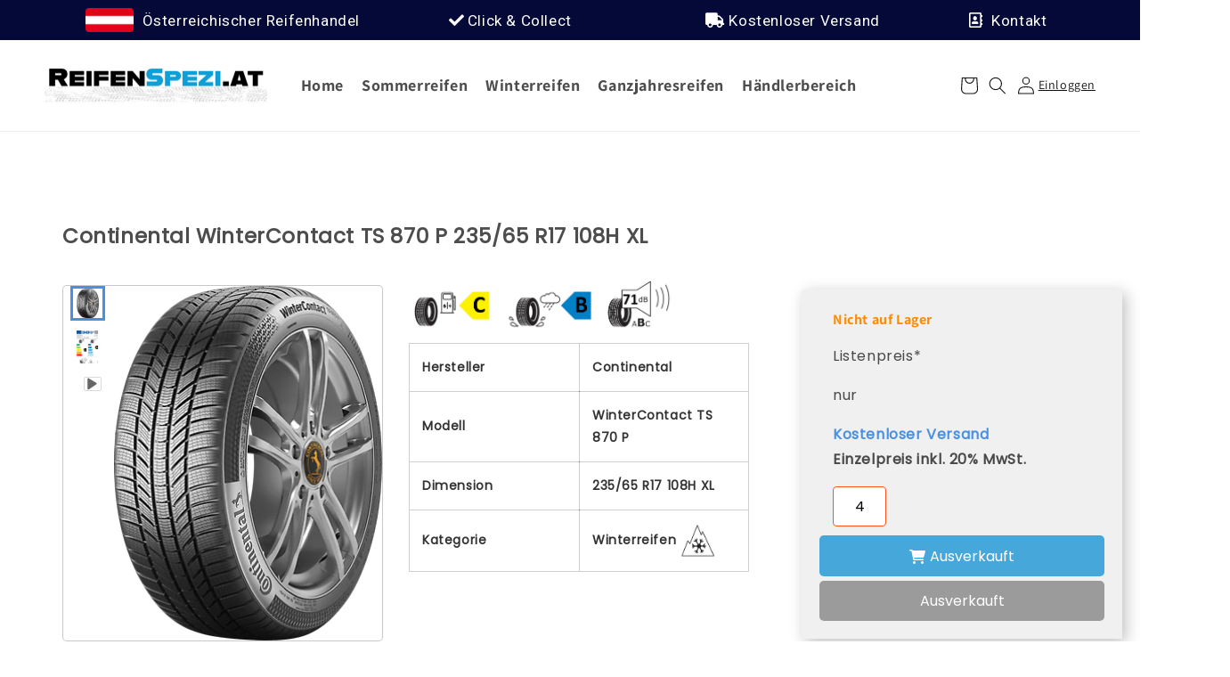

--- FILE ---
content_type: text/css
request_url: https://reifenspezi.at/cdn/shop/t/32/assets/base.css?v=70591003950710596811732266520
body_size: 9072
content:
/** Shopify CDN: Minification failed

Line 488:35 Unexpected ","
Line 2524:14 Expected ":"

**/
.color-background-1,
:root {
  --color-foreground: var(--color-base-text);
  --color-background: var(--color-base-background-1);
  --gradient-background: var(--gradient-base-background-1);
}
.color-background-2 {
  --color-foreground: var(--color-base-text);
  --color-background: var(--color-base-background-2);
  --gradient-background: var(--gradient-base-background-2);
}
.color-inverse {
  --color-foreground: var(--color-base-background-1);
  --color-background: var(--color-base-text);
  --gradient-background: rgb(var(--color-base-text));
}
.color-accent-1 {
  --color-foreground: var(--color-base-solid-button-labels);
  --color-background: var(--color-base-accent-1);
  --gradient-background: var(--gradient-base-accent-1);
}
.color-accent-2 {
  --color-foreground: var(--color-base-solid-button-labels);
  --color-background: var(--color-base-accent-2);
  --gradient-background: var(--gradient-base-accent-2);
}
.color-foreground-outline-button {
  --color-foreground: var(--color-base-outline-button-labels);
}
.color-foreground-accent-1 {
  --color-foreground: var(--color-base-accent-1);
}
.color-foreground-accent-2 {
  --color-foreground: var(--color-base-accent-2);
}
.color-background-1,
:root {
  --color-link: var(--color-base-outline-button-labels);
  --alpha-link: 0.85;
}
.color-accent-1,
.color-accent-2,
.color-background-2,
.color-inverse {
  --color-link: var(--color-foreground);
  --alpha-link: 0.7;
}
.color-background-1,
:root {
  --color-button: var(--color-base-accent-1);
  --color-button-text: var(--color-base-solid-button-labels);
  --alpha-button-background: 1;
  --alpha-button-border: 1;
}
.color-accent-1,
.color-accent-2,
.color-background-2,
.color-inverse {
  --color-button: var(--color-foreground);
  --color-button-text: var(--color-background);
}
.button--secondary {
  --color-button: var(--color-base-outline-button-labels);
  --color-button-text: var(--color-base-outline-button-labels);
  --color-button: var(--color-background);
  --alpha-button-background: 1;
}
.color-accent-1 .button--secondary,
.color-accent-2 .button--secondary,
.color-background-2 .button--secondary,
.color-inverse .button--secondary {
  --color-button: var(--color-background);
  --color-button-text: var(--color-foreground);
}
.button--tertiary {
  --color-button: var(--color-base-outline-button-labels);
  --color-button-text: var(--color-base-outline-button-labels);
  --alpha-button-background: 0;
  --alpha-button-border: 0.2;
}
.color-accent-1 .button--tertiary,
.color-accent-2 .button--tertiary,
.color-background-2 .button--tertiary,
.color-inverse .button--tertiary {
  --color-button: var(--color-foreground);
  --color-button-text: var(--color-foreground);
}
.color-background-1,
:root {
  --color-badge-background: var(--color-background);
  --color-badge-border: var(--color-foreground);
  --alpha-badge-border: 0.1;
}
.color-accent-1,
.color-accent-2,
.color-background-2,
.color-inverse {
  --color-badge-background: var(--color-background);
  --color-badge-border: var(--color-background);
  --alpha-badge-border: 1;
}
.color-background-1,
.color-background-2,
:root {
  --color-card-hover: var(--color-base-text);
}
.color-inverse {
  --color-card-hover: var(--color-base-background-1);
}
.color-accent-1,
.color-accent-2 {
  --color-card-hover: var(--color-base-solid-button-labels);
}
.color-icon-text,
:root {
  --color-icon: rgb(var(--color-base-text));
}
.color-icon-accent-1 {
  --color-icon: rgb(var(--color-base-accent-1));
}
.color-icon-accent-2 {
  --color-icon: rgb(var(--color-base-accent-2));
}
.color-icon-outline-button {
  --color-icon: rgb(var(--color-base-outline-button-labels));
}
.card,
.contains-card {
  --border-radius: var(--card-corner-radius);
  --border-width: var(--card-border-width);
  --border-opacity: var(--card-border-opacity);
  --shadow-horizontal-offset: var(--card-shadow-horizontal-offset);
  --shadow-vertical-offset: var(--card-shadow-vertical-offset);
  --shadow-blur-radius: var(--card-shadow-blur-radius);
  --shadow-opacity: var(--card-shadow-opacity);
  --shadow-visible: var(--card-shadow-visible);
}
.contains-content-container,
.content-container {
  --border-radius: var(--text-boxes-radius);
  --border-width: var(--text-boxes-border-width);
  --border-opacity: var(--text-boxes-border-opacity);
  --shadow-horizontal-offset: var(--text-boxes-shadow-horizontal-offset);
  --shadow-vertical-offset: var(--text-boxes-shadow-vertical-offset);
  --shadow-blur-radius: var(--text-boxes-shadow-blur-radius);
  --shadow-opacity: var(--text-boxes-shadow-opacity);
  --shadow-visible: var(--text-boxes-shadow-visible);
}
.contains-media,
.global-media-settings {
  --border-radius: var(--media-radius);
  --border-width: var(--media-border-width);
  --border-opacity: var(--media-border-opacity);
  --shadow-horizontal-offset: var(--media-shadow-horizontal-offset);
  --shadow-vertical-offset: var(--media-shadow-vertical-offset);
  --shadow-blur-radius: var(--media-shadow-blur-radius);
  --shadow-opacity: var(--media-shadow-opacity);
  --shadow-visible: var(--media-shadow-visible);
}
.no-js:not(html) {
  display: none !important;
}
html.no-js .no-js:not(html) {
  display: block !important;
}
.no-js-inline {
  display: none !important;
}
html.no-js .no-js-inline {
  display: inline-block !important;
}
html.no-js .no-js-hidden {
  display: none !important;
}
.page-width {
  max-width: var(--page-width);
  margin: 0 auto;
  padding: 0 1.5rem;
}
.page-width-desktop {
  padding: 0;
  margin: 0 auto;
}
@media screen and (min-width: 750px) {
  .page-width {
    padding: 0 5rem;
  }
  .page-width--narrow {
    padding: 0 9rem;
  }
  .page-width-desktop {
    padding: 0;
  }
  .page-width-tablet {
    padding: 0 5rem;
  }
}
@media screen and (min-width: 990px) {
  .page-width--narrow {
    max-width: 72.6rem;
    padding: 0;
  }
  .page-width-desktop {
    max-width: var(--page-width);
    padding: 0 5rem;
  }
}
.isolate {
  position: relative;
  z-index: 0;
}
.section + .section {
  margin-top: var(--spacing-sections-mobile);
}
@media screen and (min-width: 750px) {
  .section + .section {
    margin-top: var(--spacing-sections-desktop);
  }
}
.element-margin-top {
  margin-top: 5rem;
}
@media screen and (min-width: 750px) {
  .element-margin {
    margin-top: calc(5rem + var(--page-width-margin));
  }
}
.color-accent-1,
.color-accent-2,
.color-background-1,
.color-background-2,
.color-inverse,
body {
  color: rgba(var(--color-foreground), 0.75);
  background-color: rgb(var(--color-background));
}
.background-secondary {
  background-color: rgba(var(--color-foreground), 0.04);
}
.grid-auto-flow {
  display: grid;
  grid-auto-flow: column;
}
.page-margin,
.shopify-challenge__container {
  margin: 7rem auto;
}
.rte-width {
  max-width: 82rem;
  margin: 0 auto 2rem;
}
.list-unstyled {
  margin: 0;
  padding: 0;
  list-style: none;
}
.visually-hidden {
  position: absolute !important;
  overflow: hidden;
  width: 1px;
  height: 1px;
  margin: -1px;
  padding: 0;
  border: 0;
  clip: rect(0 0 0 0);
  word-wrap: normal !important;
}
.visually-hidden--inline {
  margin: 0;
  height: 1em;
}
.overflow-hidden {
  overflow: hidden;
}
.skip-to-content-link:focus {
  z-index: 9999;
  position: inherit;
  overflow: auto;
  width: auto;
  height: auto;
  clip: auto;
}
.full-width-link {
  position: absolute;
  top: 0;
  right: 0;
  bottom: 0;
  left: 0;
  z-index: 2;
}
::selection {
  background-color: rgba(var(--color-foreground), 0.2);
}
.text-body {
  font-size: 1.5rem;
  letter-spacing: 0.06rem;
  line-height: calc(1 + 0.8 / var(--font-body-scale));
  font-family: var(--font-body-family);
  font-style: var(--font-body-style);
  font-weight: var(--font-body-weight);
}
.h0,
.h1,
.h2,
.h3,
.h4,
.h5,
h1,
h2,
h3,
h4,
h5 {
  font-family: var(--font-heading-family);
  font-style: var(--font-heading-style);
  font-weight: var(--font-heading-weight);
  letter-spacing: calc(var(--font-heading-scale) * 0.06rem);
  color: rgb(var(--color-foreground));
  line-height: calc(1 + 0.3 / max (1, var(--font-heading-scale)));
  word-break: break-word;
}
.hxl {
  font-size: calc(var(--font-heading-scale) * 5rem);
}
@media only screen and (min-width: 750px) {
  .hxl {
    font-size: calc(var(--font-heading-scale) * 6.2rem);
  }
}
.h0 {
  font-size: calc(var(--font-heading-scale) * 4rem);
}
@media only screen and (min-width: 750px) {
  .h0 {
    font-size: calc(var(--font-heading-scale) * 5.2rem);
  }
}
.h1,
h1 {
  font-size: calc(var(--font-heading-scale) * 3rem);
}
@media only screen and (min-width: 750px) {
  .h1,
  h1 {
    font-size: calc(var(--font-heading-scale) * 4rem);
  }
}
.h2,
h2 {
  font-size: calc(var(--font-heading-scale) * 2rem);
}
@media only screen and (min-width: 750px) {
  .h2,
  h2 {
    font-size: calc(var(--font-heading-scale) * 2.4rem);
  }
}
.h3,
h3 {
  font-size: calc(var(--font-heading-scale) * 1.7rem);
}
@media only screen and (min-width: 750px) {
  .h3,
  h3 {
    font-size: calc(var(--font-heading-scale) * 1.8rem);
  }
}
.h4,
h4 {
  font-family: var(--font-heading-family);
  font-style: var(--font-heading-style);
  font-size: calc(var(--font-heading-scale) * 1.5rem);
}
.h5,
h5 {
  font-size: calc(var(--font-heading-scale) * 1.2rem);
}
@media only screen and (min-width: 750px) {
  .h5,
  h5 {
    font-size: calc(var(--font-heading-scale) * 1.3rem);
  }
}
.h6,
h6 {
  color: rgba(var(--color-foreground), 0.75);
  margin-block-start: 1.67em;
  margin-block-end: 1.67em;
}
blockquote {
  font-style: italic;
  color: rgba(var(--color-foreground), 0.75);
  border-left: 0.2rem solid rgba(var(--color-foreground), 0.2);
  padding-left: 1rem;
}
@media screen and (min-width: 750px) {
  blockquote {
    padding-left: 1.5rem;
  }
}
.caption {
  font-size: 1rem;
  letter-spacing: 0.07rem;
  line-height: calc(1 + 0.7 / var(--font-body-scale));
}
@media screen and (min-width: 750px) {
  .caption {
    font-size: 1.2rem;
  }
}
.caption-with-letter-spacing {
  font-size: 1rem;
  letter-spacing: 0.13rem;
  line-height: calc(1 + 0.2 / var(--font-body-scale));
  text-transform: uppercase;
}
.caption-with-letter-spacing--medium {
  font-size: 1.2rem;
  letter-spacing: 0.16rem;
}
.caption-with-letter-spacing--large {
  font-size: 1.4rem;
  letter-spacing: 0.18rem;
}
.caption-large,
.customer .field input,
.customer select,
.field__input,
.form__label,
.select__select {
  font-size: 1.3rem;
  line-height: calc(1 + 0.5 / var(--font-body-scale));
  letter-spacing: 0.04rem;
}
.color-foreground {
  color: rgb(var(--color-foreground));
}
table:not([class]) {
  table-layout: fixed;
  border-collapse: collapse;
  font-size: 1.4rem;
  border-style: hidden;
  box-shadow: 0 0 0 0.1rem rgba(var(--color-foreground), 0.2);
}
table:not([class]) td,
table:not([class]) th {
  padding: 1em;
  border: 0.1rem solid rgba(var(--color-foreground), 0.2);
}
.hidden {
  display: none !important;
}
@media screen and (max-width: 749px) {
  .small-hide {
    display: none !important;
  }
}
@media screen and (min-width: 750px) and (max-width: 989px) {
  .medium-hide {
    display: none !important;
  }
}
@media screen and (min-width: 990px) {
  .large-up-hide {
    display: none !important;
  }
}
.left {
  text-align: left;
}
.center {
  text-align: center;
}
.right {
  text-align: right;
}
.uppercase {
  text-transform: uppercase;
}
.light {
  opacity: 0.7;
}
a:empty,article:empty,/*div:empty*/,dl:empty,h1:empty,h2:empty,h3:empty,h4:empty,h5:empty,h6:empty,p:empty,section:empty,ul:empty {
  display: none;
}
.customer a,
.link {
  cursor: pointer;
  display: inline-block;
  border: none;
  box-shadow: none;
  text-decoration: underline;
  text-underline-offset: 0.3rem;
  color: rgb(var(--color-link));
  background-color: transparent;
  font-size: 1.4rem;
  font-family: inherit;
}
.link--text {
  color: rgb(var(--color-foreground));
}
.link--text:hover {
  color: rgba(var(--color-foreground), 0.75);
}
.link-with-icon {
  display: inline-flex;
  font-size: 1.4rem;
  font-weight: 600;
  letter-spacing: 0.1rem;
  text-decoration: none;
  margin-bottom: 4.5rem;
  white-space: nowrap;
}
.link-with-icon .icon {
  width: 1.5rem;
  margin-left: 1rem;
}
a:not([href]) {
  cursor: not-allowed;
}
.circle-divider:after {
  content: "\2022";
  margin: 0 1.3rem 0 1.5rem;
}
.circle-divider:last-of-type:after {
  display: none;
}
hr {
  border: none;
  height: 0.1rem;
  background-color: rgba(var(--color-foreground), 0.2);
  display: block;
  margin: 5rem 0;
}
@media screen and (min-width: 750px) {
  hr {
    margin: 7rem 0;
  }
}
.full-unstyled-link {
  text-decoration: none;
  color: currentColor;
  display: block;
}
.placeholder {
  background-color: rgba(var(--color-foreground), 0.04);
  color: rgba(var(--color-foreground), 0.55);
  fill: rgba(var(--color-foreground), 0.55);
}
details > * {
  box-sizing: border-box;
}
.break {
  word-break: break-word;
}
.visibility-hidden {
  visibility: hidden;
}
@media (prefers-reduced-motion) {
  .motion-reduce {
    transition: none !important;
    animation: none !important;
  }
}
:root {
  --duration-short: 0.1s;
  --duration-default: 0.2s;
  --duration-long: 0.5s;
}
.customer a,
.underlined-link {
  color: rgba(var(--color-link), var(--alpha-link));
  text-underline-offset: 0.3rem;
  text-decoration-thickness: 0.1rem;
  transition: text-decoration-thickness ease 0.1s;
}
.customer a:hover,
.underlined-link:hover {
  color: rgb(var(--color-link));
  text-decoration-thickness: 0.2rem;
}
.icon-arrow {
  width: 1.5rem;
}
.h3 .icon-arrow,
h3 .icon-arrow {
  width: calc(var(--font-heading-scale) * 1.5rem);
}
.animate-arrow .icon-arrow path {
  transform: translate(-0.25rem);
  transition: transform var(--duration-short) ease;
}
.animate-arrow:hover .icon-arrow path {
  transform: translate(-0.05rem);
}
summary {
  cursor: pointer;
  list-style: none;
  position: relative;
}
summary .icon-caret {
  position: absolute;
  height: 0.6rem;
  right: 1.5rem;
  top: calc(50% - 0.2rem);
}
summary::-webkit-details-marker {
  display: none;
}
.disclosure-has-popup {
  position: relative;
}
.disclosure-has-popup[open] > summary:before {
  position: fixed;
  top: 0;
  right: 0;
  bottom: 0;
  left: 0;
  z-index: 2;
  display: block;
  cursor: default;
  content: " ";
  background: 0 0;
}
.disclosure-has-popup > summary:before {
  display: none;
}
.disclosure-has-popup[open] > summary + * {
  z-index: 100;
}
@media screen and (min-width: 750px) {
  .disclosure-has-popup[open] > summary + * {
    z-index: 4;
  }
  .facets .disclosure-has-popup[open] > summary + * {
    z-index: 2;
  }
}
:focus {
  outline: 0;
  box-shadow: none;
}
:focus-visible {
  outline: 0.2rem solid rgba(var(--color-foreground), 0.5);
  outline-offset: 0.3rem;
  box-shadow: 0 0 0 0.3rem rgb(var(--color-background)),
    0 0 0.5rem 0.4rem rgba(var(--color-foreground), 0.3);
}
.focused,
.no-js :focus {
  outline: 0.2rem solid rgba(var(--color-foreground), 0.5);
  outline-offset: 0.3rem;
  box-shadow: 0 0 0 0.3rem rgb(var(--color-background)),
    0 0 0.5rem 0.4rem rgba(var(--color-foreground), 0.3);
}
.no-js :focus:not(:focus-visible) {
  outline: 0;
  box-shadow: none;
}
.focus-inset:focus-visible {
  outline: 0.2rem solid rgba(var(--color-foreground), 0.5);
  outline-offset: -0.2rem;
  box-shadow: 0 0 0.2rem 0 rgba(var(--color-foreground), 0.3);
}
.focused.focus-inset,
.no-js .focus-inset:focus {
  outline: 0.2rem solid rgba(var(--color-foreground), 0.5);
  outline-offset: -0.2rem;
  box-shadow: 0 0 0.2rem 0 rgba(var(--color-foreground), 0.3);
}
.no-js .focus-inset:focus:not(:focus-visible) {
  outline: 0;
  box-shadow: none;
}
.focus-none {
  box-shadow: none !important;
  outline: 0 !important;
}
.focus-offset:focus-visible {
  outline: 0.2rem solid rgba(var(--color-foreground), 0.5);
  outline-offset: 1rem;
  box-shadow: 0 0 0 1rem rgb(var(--color-background)),
    0 0 0.2rem 1.2rem rgba(var(--color-foreground), 0.3);
}
.focus-offset.focused,
.no-js .focus-offset:focus {
  outline: 0.2rem solid rgba(var(--color-foreground), 0.5);
  outline-offset: 1rem;
  box-shadow: 0 0 0 1rem rgb(var(--color-background)),
    0 0 0.2rem 1.2rem rgba(var(--color-foreground), 0.3);
}
.no-js .focus-offset:focus:not(:focus-visible) {
  outline: 0;
  box-shadow: none;
}
.title,
.title-wrapper-with-link {
  margin: 3rem 0 2rem;
}
.title-wrapper-with-link .title {
  margin: 0;
}
.title .link {
  font-size: inherit;
}
.title-wrapper {
  margin-bottom: 3rem;
}
.title-wrapper-with-link {
  display: flex;
  justify-content: space-between;
  align-items: flex-end;
  gap: 1rem;
  margin-bottom: 3rem;
  flex-wrap: wrap;
}
.title--primary {
  margin: 4rem 0;
}
.title-wrapper--self-padded-mobile,
.title-wrapper--self-padded-tablet-down {
  padding-left: 1.5rem;
  padding-right: 1.5rem;
}
@media screen and (min-width: 750px) {
  .title-wrapper--self-padded-mobile {
    padding-left: 0;
    padding-right: 0;
  }
}
@media screen and (min-width: 990px) {
  .title,
  .title-wrapper-with-link {
    margin: 5rem 0 3rem;
  }
  .title--primary {
    margin: 2rem 0;
  }
  .title-wrapper-with-link {
    align-items: center;
  }
  .title-wrapper-with-link .title {
    margin-bottom: 0;
  }
  .title-wrapper--self-padded-tablet-down {
    padding-left: 0;
    padding-right: 0;
  }
}
.title-wrapper-with-link .link-with-icon {
  margin: 0;
  flex-shrink: 0;
  display: flex;
  align-items: center;
}
.title-wrapper-with-link .link-with-icon svg {
  width: 1.5rem;
}
.title-wrapper-with-link a {
  color: rgb(var(--color-link));
  margin-top: 0;
  flex-shrink: 0;
}
.title-wrapper--no-top-margin {
  margin-top: 0;
}
.title-wrapper--no-top-margin > .title {
  margin-top: 0;
}
.subtitle {
  font-size: 1.8rem;
  line-height: calc(1 + 0.8 / var(--font-body-scale));
  letter-spacing: 0.06rem;
  color: rgba(var(--color-foreground), 0.7);
}
.subtitle--small {
  font-size: 1.4rem;
  letter-spacing: 0.1rem;
}
.subtitle--medium {
  font-size: 1.6rem;
  letter-spacing: 0.08rem;
}
.grid {
  display: flex;
  flex-wrap: wrap;
  margin-bottom: 2rem;
  padding: 0;
  list-style: none;
  column-gap: var(--grid-mobile-horizontal-spacing);
  row-gap: var(--grid-mobile-vertical-spacing);
}
@media screen and (min-width: 750px) {
  .grid {
    column-gap: var(--grid-desktop-horizontal-spacing);
    row-gap: var(--grid-desktop-vertical-spacing);
  }
}
.grid:last-child {
  margin-bottom: 0;
}
.grid__item {
  width: calc(25% - var(--grid-mobile-horizontal-spacing) * 3 / 4);
  max-width: calc(50% - var(--grid-mobile-horizontal-spacing) / 2);
  flex-grow: 1;
  flex-shrink: 0;
}
@media screen and (min-width: 750px) {
  .grid__item {
    width: calc(25% - var(--grid-desktop-horizontal-spacing) * 3 / 4);
    max-width: calc(50% - var(--grid-desktop-horizontal-spacing) / 2);
  }
}
.grid--gapless.grid {
  column-gap: 0;
  row-gap: 0;
}
@media screen and (max-width: 749px) {
  .grid__item.slider__slide--full-width {
    width: 100%;
    max-width: none;
  }
}
.grid--1-col .grid__item {
  max-width: 100%;
  width: 100%;
}
.grid--3-col .grid__item {
  width: calc(33.33% - var(--grid-mobile-horizontal-spacing) * 2 / 3);
}
@media screen and (min-width: 750px) {
  .grid--3-col .grid__item {
    width: calc(33.33% - var(--grid-desktop-horizontal-spacing) * 2 / 3);
  }
}
.grid--2-col .grid__item {
  width: calc(50% - var(--grid-mobile-horizontal-spacing) / 2);
}
@media screen and (min-width: 750px) {
  .grid--2-col .grid__item {
    width: calc(50% - var(--grid-desktop-horizontal-spacing) / 2);
  }
  .grid--4-col-tablet .grid__item {
    width: calc(25% - var(--grid-desktop-horizontal-spacing) * 3 / 4);
  }
  .grid--3-col-tablet .grid__item {
    width: calc(33.33% - var(--grid-desktop-horizontal-spacing) * 2 / 3);
  }
  .grid--2-col-tablet .grid__item {
    width: calc(50% - var(--grid-desktop-horizontal-spacing) / 2);
  }
}
@media screen and (max-width: 989px) {
  .grid--1-col-tablet-down .grid__item {
    width: 100%;
    max-width: 100%;
  }
  .slider--tablet.grid--peek {
    margin: 0;
    width: 100%;
  }
  .slider--tablet.grid--peek .grid__item {
    box-sizing: content-box;
    margin: 0;
  }
}
@media screen and (min-width: 990px) {
  .grid--6-col-desktop .grid__item {
    width: calc(16.66% - var(--grid-desktop-horizontal-spacing) * 5 / 6);
    max-width: calc(16.66% - var(--grid-desktop-horizontal-spacing) * 5 / 6);
  }
  .grid--5-col-desktop .grid__item {
    width: calc(20% - var(--grid-desktop-horizontal-spacing) * 4 / 5);
    max-width: calc(20% - var(--grid-desktop-horizontal-spacing) * 4 / 5);
  }
  .grid--4-col-desktop .grid__item {
    width: calc(25% - var(--grid-desktop-horizontal-spacing) * 3 / 4);
    max-width: calc(25% - var(--grid-desktop-horizontal-spacing) * 3 / 4);
  }
  .grid--3-col-desktop .grid__item {
    width: calc(33.33% - var(--grid-desktop-horizontal-spacing) * 2 / 3);
    max-width: calc(33.33% - var(--grid-desktop-horizontal-spacing) * 2 / 3);
  }
  .grid--2-col-desktop .grid__item {
    width: calc(50% - var(--grid-desktop-horizontal-spacing) / 2);
    max-width: calc(50% - var(--grid-desktop-horizontal-spacing) / 2);
  }
}
@media screen and (min-width: 990px) {
  .grid--1-col-desktop {
    flex: 0 0 100%;
    max-width: 100%;
  }
  .grid--1-col-desktop .grid__item {
    width: 100%;
    max-width: 100%;
  }
}
@media screen and (max-width: 749px) {
  .grid--peek.slider--mobile {
    margin: 0;
    width: 100%;
  }
  .grid--peek.slider--mobile .grid__item {
    box-sizing: content-box;
    margin: 0;
  }
  .grid--peek .grid__item {
    min-width: 35%;
  }
  .grid--peek.slider .grid__item:first-of-type {
    margin-left: 1.5rem;
  }
  .grid--peek.slider .grid__item:last-of-type {
    margin-right: 1.5rem;
  }
  .grid--2-col-tablet-down .grid__item {
    width: calc(50% - var(--grid-mobile-horizontal-spacing) / 2);
  }
  .grid--peek .grid__item,
  .slider--tablet.grid--peek.grid--2-col-tablet-down .grid__item {
    width: calc(50% - var(--grid-mobile-horizontal-spacing) - 3rem);
  }
  .slider--mobile.grid--peek.grid--1-col-tablet-down .grid__item,
  .slider--tablet.grid--peek.grid--1-col-tablet-down .grid__item {
    width: calc(100% - var(--grid-mobile-horizontal-spacing) - 3rem);
  }
}
@media screen and (min-width: 750px) and (max-width: 989px) {
  .slider--tablet.grid--peek .grid__item {
    width: calc(25% - var(--grid-desktop-horizontal-spacing) - 3rem);
  }
  .slider--tablet.grid--peek.grid--3-col-tablet .grid__item {
    width: calc(33.33% - var(--grid-desktop-horizontal-spacing) - 3rem);
  }
  .slider--tablet.grid--peek.grid--2-col-tablet .grid__item,
  .slider--tablet.grid--peek.grid--2-col-tablet-down .grid__item {
    width: calc(50% - var(--grid-desktop-horizontal-spacing) - 3rem);
  }
  .slider--tablet.grid--peek .grid__item:first-of-type {
    margin-left: 1.5rem;
  }
  .slider--tablet.grid--peek .grid__item:last-of-type {
    margin-right: 1.5rem;
  }
  .grid--2-col-tablet-down .grid__item {
    width: calc(50% - var(--grid-desktop-horizontal-spacing) / 2);
  }
  .grid--1-col-tablet-down.grid--peek .grid__item {
    width: calc(100% - var(--grid-desktop-horizontal-spacing) - 3rem);
  }
}
.media {
  display: block;
  background-color: rgba(var(--color-foreground), 0.1);
  position: relative;
  overflow: hidden;
}
.media--transparent {
  background-color: transparent;
}
.media model-viewer,
.media > :not(.zoom):not(.deferred-media__poster-button) {
  display: block;
  max-width: 100%;
  position: absolute;
  top: 0;
  left: 0;
  height: 100%;
  width: 100%;
}
.media > img {
  object-fit: cover;
  object-position: center center;
  transition: opacity 0.4s cubic-bezier(0.25, 0.46, 0.45, 0.94);
}
.media--square {
  padding-bottom: 100%;
}
.media--portrait {
  padding-bottom: 125%;
}
.media--landscape {
  padding-bottom: 66.6%;
}
.media--cropped {
  padding-bottom: 56%;
}
.media--16-9 {
  padding-bottom: 56.25%;
}
.media--circle {
  padding-bottom: 100%;
  border-radius: 50%;
}
.media.media--hover-effect > img + img {
  opacity: 0;
}
@media screen and (min-width: 990px) {
  .media--cropped {
    padding-bottom: 63%;
  }
}
deferred-media {
  display: block;
}
.button,
.cart__dynamic-checkout-buttons [role="button"],
.cart__dynamic-checkout-buttons iframe,
.customer button,
.shopify-challenge__button,
.shopify-payment-button [role="button"],
button.shopify-payment-button__button--unbranded {
  --shadow-horizontal-offset: var(--buttons-shadow-horizontal-offset);
  --shadow-vertical-offset: var(--buttons-shadow-vertical-offset);
  --shadow-blur-radius: var(--buttons-shadow-blur-radius);
  --shadow-opacity: var(--buttons-shadow-opacity);
  --shadow-visible: var(--buttons-shadow-visible);
  --border-offset: var(--buttons-border-offset);
  --border-opacity: calc(1 - var(--buttons-border-opacity));
  border-radius: var(--buttons-radius-outset);
  position: relative;
}
.button,
.customer button,
.shopify-challenge__button,
button.shopify-payment-button__button--unbranded {
  min-width: calc(12rem + var(--buttons-border-width) * 2);
  min-height: calc(4.5rem + var(--buttons-border-width) * 2);
}
.shopify-payment-button__button--branded {
  z-index: auto;
}
.cart__dynamic-checkout-buttons iframe {
  box-shadow: var(--shadow-horizontal-offset) var(--shadow-vertical-offset)
    var(--shadow-blur-radius)
    rgba(var(--color-base-text), var(--shadow-opacity));
}
.button,
.customer button,
.shopify-challenge__button {
  display: inline-flex;
  justify-content: center;
  align-items: center;
  border: 0;
  padding: 0 3rem;
  cursor: pointer;
  font: inherit;
  font-size: 1.5rem;
  text-decoration: none;
  color: rgb(var(--color-button-text));
  transition: box-shadow var(--duration-short) ease;
  -webkit-appearance: none;
  appearance: none;
  background-color: rgba(var(--color-button), var(--alpha-button-background));
}
.button:before,
.cart__dynamic-checkout-buttons [role="button"]:before,
.customer button:before,
.shopify-challenge__button:before,
.shopify-payment-button [role="button"]:before,
.shopify-payment-button__button--unbranded:before {
  content: "";
  position: absolute;
  top: 0;
  right: 0;
  bottom: 0;
  left: 0;
  z-index: -1;
  border-radius: var(--buttons-radius-outset);
  box-shadow: var(--shadow-horizontal-offset) var(--shadow-vertical-offset)
    var(--shadow-blur-radius) rgba(var(--color-shadow), var(--shadow-opacity));
}
.button:after,
.customer button:after,
.shopify-challenge__button:after,
.shopify-payment-button__button--unbranded:after {
  content: "";
  position: absolute;
  top: var(--buttons-border-width);
  right: var(--buttons-border-width);
  bottom: var(--buttons-border-width);
  left: var(--buttons-border-width);
  z-index: 1;
  border-radius: var(--buttons-radius);
  box-shadow: 0 0 0 calc(var(--buttons-border-width) + var(--border-offset))
      rgba(var(--color-button-text), var(--border-opacity)),
    0 0 0 var(--buttons-border-width)
      rgba(var(--color-button), var(--alpha-button-background));
  transition: box-shadow var(--duration-short) ease;
}
.button:not([disabled]):hover:after,
.customer button:hover:after,
.shopify-challenge__button:hover:after,
.shopify-payment-button__button--unbranded:hover:after {
  --border-offset: 1.3px;
  box-shadow: 0 0 0 calc(var(--buttons-border-width) + var(--border-offset))
      rgba(var(--color-button-text), var(--border-opacity)),
    0 0 0 calc(var(--buttons-border-width) + 1px)
      rgba(var(--color-button), var(--alpha-button-background));
}
.button--secondary:after {
  --border-opacity: var(--buttons-border-opacity);
}
.button.focused,
.button:focus,
.button:focus-visible,
.shopify-payment-button [role="button"]:focus,
.shopify-payment-button [role="button"]:focus-visible,
.shopify-payment-button__button--unbranded:focus,
.shopify-payment-button__button--unbranded:focus-visible {
  outline: 0;
  box-shadow: 0 0 0 0.3rem rgb(var(--color-background)),
    0 0 0 0.5rem rgba(var(--color-foreground), 0.5),
    0 0 0.5rem 0.4rem rgba(var(--color-foreground), 0.3);
}
.button:focus:not(:focus-visible):not(.focused),
.shopify-payment-button [role="button"]:focus:not(:focus-visible):not(.focused),
.shopify-payment-button__button--unbranded:focus:not(:focus-visible):not(
    .focused
  ) {
  box-shadow: inherit;
}
.button::selection,
.customer button::selection,
.shopify-challenge__button::selection {
  background-color: rgba(var(--color-button-text), 0.3);
}
.button,
.button-label,
.customer button,
.shopify-challenge__button {
  font-size: 1.5rem;
  letter-spacing: 0.1rem;
  line-height: calc(1 + 0.2 / var(--font-body-scale));
}
.button--tertiary {
  font-size: 1.2rem;
  padding: 1rem 1.5rem;
  min-width: calc(9rem + var(--buttons-border-width) * 2);
  min-height: calc(3.5rem + var(--buttons-border-width) * 2);
}
.button--small {
  padding: 1.2rem 2.6rem;
}
.button.disabled,
.button:disabled,
.button[aria-disabled="true"],
.customer button.disabled,
.customer button:disabled,
.customer button[aria-disabled="true"] {
  cursor: not-allowed;
  opacity: 0.5;
}
.button--full-width {
  display: flex;
  width: 100%;
}
.button.loading {
  color: transparent;
  position: relative;
}
@media screen and (forced-colors: active) {
  .button.loading {
    color: rgb(var(--color-foreground));
  }
}
.button.loading > .loading-overlay__spinner {
  top: 50%;
  left: 50%;
  transform: translate(-50%, -50%);
  position: absolute;
  height: 100%;
  display: flex;
  align-items: center;
}
.button.loading > .loading-overlay__spinner .spinner {
  width: fit-content;
}
.button.loading > .loading-overlay__spinner .path {
  stroke: rgb(var(--color-button-text));
}
.share-button {
  display: block;
  position: relative;
}
.share-button details {
  width: fit-content;
}
.share-button__button {
  font-size: 1.4rem;
  display: flex;
  min-height: 2.4rem;
  align-items: center;
  color: rgb(var(--color-link));
  margin-left: 0;
  padding-left: 0;
}
details[open] > .share-button__fallback {
  animation: animateMenuOpen var(--duration-default) ease;
}
.share-button__button:hover {
  text-decoration: underline;
  text-underline-offset: 0.3rem;
}
.share-button__button,
.share-button__fallback button {
  cursor: pointer;
  background-color: transparent;
  border: none;
}
.share-button__button .icon-share {
  height: 1.2rem;
  margin-right: 1rem;
  width: 1.3rem;
}
.share-button__fallback {
  display: flex;
  align-items: center;
  position: absolute;
  top: 3rem;
  left: 0.1rem;
  z-index: 3;
  width: 100%;
  min-width: max-content;
  border-radius: var(--inputs-radius);
  border: 0;
}
.share-button__fallback:after {
  pointer-events: none;
  content: "";
  position: absolute;
  top: var(--inputs-border-width);
  right: var(--inputs-border-width);
  bottom: var(--inputs-border-width);
  left: var(--inputs-border-width);
  border: 0.1rem solid transparent;
  border-radius: var(--inputs-radius);
  box-shadow: 0 0 0 var(--inputs-border-width)
    rgba(var(--color-foreground), var(--inputs-border-opacity));
  transition: box-shadow var(--duration-short) ease;
  z-index: 1;
}
.share-button__fallback:before {
  background: rgb(var(--color-background));
  pointer-events: none;
  content: "";
  position: absolute;
  top: 0;
  right: 0;
  bottom: 0;
  left: 0;
  border-radius: var(--inputs-radius-outset);
  box-shadow: var(--inputs-shadow-horizontal-offset)
    var(--inputs-shadow-vertical-offset) var(--inputs-shadow-blur-radius)
    rgba(var(--color-base-text), var(--inputs-shadow-opacity));
  z-index: -1;
}
.share-button__fallback button {
  width: 4.4rem;
  height: 4.4rem;
  padding: 0;
  flex-shrink: 0;
  display: flex;
  justify-content: center;
  align-items: center;
  position: relative;
  right: var(--inputs-border-width);
}
.share-button__fallback button:hover {
  color: rgba(var(--color-foreground), 0.75);
}
.share-button__fallback button:hover svg {
  transform: scale(1.07);
}
.share-button__close:not(.hidden) + .share-button__copy {
  display: none;
}
.share-button__close,
.share-button__copy {
  background-color: transparent;
  color: rgb(var(--color-foreground));
}
.share-button__close:focus-visible,
.share-button__copy:focus-visible {
  background-color: rgb(var(--color-background));
  z-index: 2;
}
.share-button__close:focus,
.share-button__copy:focus {
  background-color: rgb(var(--color-background));
  z-index: 2;
}
.field:not(:focus-visible):not(.focused)
  + .share-button__close:not(:focus-visible):not(.focused),
.field:not(:focus-visible):not(.focused)
  + .share-button__copy:not(:focus-visible):not(.focused) {
  background-color: inherit;
}
.share-button__fallback .field:after,
.share-button__fallback .field:before {
  content: none;
}
.share-button__fallback .field {
  border-radius: 0;
  min-width: auto;
  min-height: auto;
  transition: none;
}
.share-button__fallback .field__input:-webkit-autofill,
.share-button__fallback .field__input:focus {
  outline: 0.2rem solid rgba(var(--color-foreground), 0.5);
  outline-offset: 0.1rem;
  box-shadow: 0 0 0 0.1rem rgb(var(--color-background)),
    0 0 0.5rem 0.4rem rgba(var(--color-foreground), 0.3);
}
.share-button__fallback .field__input {
  box-shadow: none;
  text-overflow: ellipsis;
  white-space: nowrap;
  overflow: hidden;
  filter: none;
  min-width: auto;
  min-height: auto;
}
.share-button__fallback .field__input:hover {
  box-shadow: none;
}
.share-button__fallback .icon {
  width: 1.5rem;
  height: 1.5rem;
}
.share-button__message:not(:empty) {
  display: flex;
  align-items: center;
  width: 100%;
  height: 100%;
  margin-top: 0;
  padding: 0.8rem 0 0.8rem 1.5rem;
  margin: var(--inputs-border-width);
}
.share-button__message:not(:empty):not(.hidden) ~ * {
  display: none;
}
.customer .field input,
.customer select,
.field__input,
.select__select {
  -webkit-appearance: none;
  appearance: none;
  background-color: rgb(var(--color-background));
  color: rgb(var(--color-foreground));
  font-size: 1.6rem;
  width: 100%;
  box-sizing: border-box;
  transition: box-shadow var(--duration-short) ease;
  border-radius: var(--inputs-radius);
  height: 4.5rem;
  min-height: calc(var(--inputs-border-width) * 2);
  min-width: calc(7rem + (var(--inputs-border-width) * 2));
  position: relative;
  border: 0;
}
.customer .field:before,
.customer select:before,
.field:before,
.localization-form__select:before,
.select:before {
  pointer-events: none;
  content: "";
  position: absolute;
  top: 0;
  right: 0;
  bottom: 0;
  left: 0;
  border-radius: var(--inputs-radius-outset);
  box-shadow: var(--inputs-shadow-horizontal-offset)
    var(--inputs-shadow-vertical-offset) var(--inputs-shadow-blur-radius)
    rgba(var(--color-base-text), var(--inputs-shadow-opacity));
  z-index: -1;
}
.customer .field:after,
.customer select:after,
.field:after,
.localization-form__select:after,
.select:after {
  pointer-events: none;
  content: "";
  position: absolute;
  top: var(--inputs-border-width);
  right: var(--inputs-border-width);
  bottom: var(--inputs-border-width);
  left: var(--inputs-border-width);
  border: 0.1rem solid transparent;
  border-radius: var(--inputs-radius);
  box-shadow: 0 0 0 var(--inputs-border-width)
    rgba(var(--color-foreground), var(--inputs-border-opacity));
  transition: box-shadow var(--duration-short) ease;
  z-index: 1;
}
.select__select {
  font-family: var(--font-body-family);
  font-style: var(--font-body-style);
  font-weight: var(--font-body-weight);
  font-size: 1.2rem;
  color: rgba(var(--color-foreground), 0.75);
}
.customer .field:hover.field:after,
.customer select:hover.select:after,
.field:hover.field:after,
.localization-form__select:hover.localization-form__select:after,
.select:hover.select:after,
.select__select:hover.select__select:after {
  box-shadow: 0 0 0 calc(0.1rem + var(--inputs-border-width))
    rgba(var(--color-foreground), var(--inputs-border-opacity));
  outline: 0;
  border-radius: var(--inputs-radius);
}
.customer .field input:focus-visible,
.customer select:focus-visible,
.field__input:focus-visible,
.localization-form__select:focus-visible.localization-form__select:after,
.select__select:focus-visible {
  box-shadow: 0 0 0 calc(0.1rem + var(--inputs-border-width))
    rgba(var(--color-foreground));
  outline: 0;
  border-radius: var(--inputs-radius);
}
.customer .field input:focus,
.customer select:focus,
.field__input:focus,
.localization-form__select:focus.localization-form__select:after,
.select__select:focus {
  box-shadow: 0 0 0 calc(0.1rem + var(--inputs-border-width))
    rgba(var(--color-foreground));
  outline: 0;
  border-radius: var(--inputs-radius);
}
.localization-form__select:focus {
  outline: 0;
  box-shadow: none;
}
.select,
.text-area {
  display: flex;
  position: relative;
  width: 100%;
}
.customer select + svg,
.select .icon-caret {
  height: 0.6rem;
  pointer-events: none;
  position: absolute;
  top: calc(50% - 0.2rem);
  right: calc(var(--inputs-border-width) + 1.5rem);
}
.customer select,
.select__select {
  cursor: pointer;
  line-height: calc(1 + 0.6 / var(--font-body-scale));
  padding: 0 2rem;
  margin: var(--inputs-border-width);
  min-height: calc(var(--inputs-border-width) * 2);
}
.field {
  position: relative;
  width: 100%;
  display: flex;
  transition: box-shadow var(--duration-short) ease;
}
.customer .field {
  display: flex;
}
.field--with-error {
  flex-wrap: wrap;
}
.customer .field input,
.field__input {
  flex-grow: 1;
  text-align: left;
  padding: 1.5rem;
  margin: var(--inputs-border-width);
  transition: box-shadow var(--duration-short) ease;
}
.customer .field label,
.field__label {
  font-size: 1.6rem;
  left: calc(var(--inputs-border-width) + 2rem);
  top: calc(1rem + var(--inputs-border-width));
  margin-bottom: 0;
  pointer-events: none;
  position: absolute;
  transition: top var(--duration-short) ease,
    font-size var(--duration-short) ease;
  color: rgba(var(--color-foreground), 0.75);
  letter-spacing: 0.1rem;
  line-height: 1.5;
}
.customer .field input:-webkit-autofill ~ label,
.customer .field input:focus ~ label,
.customer .field input:not(:placeholder-shown) ~ label,
.field__input:-webkit-autofill ~ .field__label,
.field__input:focus ~ .field__label,
.field__input:not(:placeholder-shown) ~ .field__label {
  font-size: 1rem;
  top: calc(var(--inputs-border-width) + 0.5rem);
  left: calc(var(--inputs-border-width) + 2rem);
  letter-spacing: 0.04rem;
}
.customer .field input:-webkit-autofill,
.customer .field input:focus,
.customer .field input:not(:placeholder-shown),
.field__input:-webkit-autofill,
.field__input:focus,
.field__input:not(:placeholder-shown) {
  padding: 2.2rem 1.5rem 0.8rem 2rem;
  margin: var(--inputs-border-width);
}
.customer .field input::-webkit-search-cancel-button,
.field__input::-webkit-search-cancel-button {
  display: none;
}
.customer .field input::placeholder,
.field__input::placeholder {
  opacity: 0;
}
.field__button {
  align-items: center;
  background-color: transparent;
  border: 0;
  color: currentColor;
  cursor: pointer;
  display: flex;
  height: 4.4rem;
  justify-content: center;
  overflow: hidden;
  padding: 0;
  position: absolute;
  right: 0;
  top: 0;
  width: 4.4rem;
}
.field__button > svg {
  height: 2.5rem;
  width: 2.5rem;
}
.customer .field input:-webkit-autofill ~ label,
.field__input:-webkit-autofill ~ .field__button,
.field__input:-webkit-autofill ~ .field__label {
  color: #000;
}
.text-area {
  font-family: var(--font-body-family);
  font-style: var(--font-body-style);
  font-weight: var(--font-body-weight);
  min-height: 10rem;
  resize: none;
}
input[type="checkbox"] {
  display: inline-block;
  width: auto;
  margin-right: 0.5rem;
}
.form__label {
  display: block;
  margin-bottom: 0.6rem;
}
.form__message {
  align-items: center;
  display: flex;
  font-size: 1.4rem;
  line-height: 1;
  margin-top: 1rem;
}
.form__message--large {
  font-size: 1.6rem;
}
.customer .field .form__message {
  font-size: 1.4rem;
  text-align: left;
}
.customer .form__message svg,
.form__message .icon {
  flex-shrink: 0;
  height: 1.3rem;
  margin-right: 0.5rem;
  width: 1.3rem;
}
.customer .form__message svg,
.form__message--large .icon {
  height: 1.5rem;
  width: 1.5rem;
  margin-right: 1rem;
}
.customer .field .form__message svg {
  align-self: start;
}
.form-status {
  margin: 0;
  font-size: 1.6rem;
}
.form-status-list {
  padding: 0;
  margin: 2rem 0 4rem;
}
.form-status-list li {
  list-style-position: inside;
}
.form-status-list .link:first-letter {
  text-transform: capitalize;
}
.quantity {
  color: rgba(var(--color-foreground));
  position: relative;
  width: calc(14rem / var(--font-body-scale) + var(--inputs-border-width) * 2);
  display: flex;
  border-radius: var(--inputs-radius);
  min-height: calc((var(--inputs-border-width) * 2) + 4.5rem);
}
.quantity:after {
  pointer-events: none;
  content: "";
  position: absolute;
  top: var(--inputs-border-width);
  right: var(--inputs-border-width);
  bottom: var(--inputs-border-width);
  left: var(--inputs-border-width);
  border: 0.1rem solid transparent;
  border-radius: var(--inputs-radius);
  box-shadow: 0 0 0 var(--inputs-border-width)
    rgba(var(--color-foreground), var(--inputs-border-opacity));
  transition: box-shadow var(--duration-short) ease;
  z-index: 1;
}
.quantity:before {
  background: rgb(var(--color-background));
  pointer-events: none;
  content: "";
  position: absolute;
  top: 0;
  right: 0;
  bottom: 0;
  left: 0;
  border-radius: var(--inputs-radius-outset);
  box-shadow: var(--inputs-shadow-horizontal-offset)
    var(--inputs-shadow-vertical-offset) var(--inputs-shadow-blur-radius)
    rgba(var(--color-base-text), var(--inputs-shadow-opacity));
  z-index: -1;
}
.quantity__input {
  color: currentColor;
  font-size: 1.4rem;
  font-weight: 500;
  opacity: 0.85;
  text-align: center;
  background-color: transparent;
  border: 0;
  padding: 0 0.5rem;
  width: 100%;
  flex-grow: 1;
  -webkit-appearance: none;
  appearance: none;
}
.quantity__button {
  width: calc(4.5rem / var(--font-body-scale));
  flex-shrink: 0;
  font-size: 1.8rem;
  border: 0;
  background-color: transparent;
  cursor: pointer;
  display: flex;
  align-items: center;
  justify-content: center;
  color: rgb(var(--color-foreground));
  padding: 0;
}
.quantity__button:first-child {
  margin-left: calc(var(--inputs-border-width));
}
.quantity__button:last-child {
  margin-right: calc(var(--inputs-border-width));
}
.quantity__button svg {
  width: 1rem;
  pointer-events: none;
}
.quantity__button:focus-visible,
.quantity__input:focus-visible {
  background-color: rgb(var(--color-background));
  z-index: 2;
}
.quantity__button:focus,
.quantity__input:focus {
  background-color: rgb(var(--color-background));
  z-index: 2;
}
.quantity__button:not(:focus-visible):not(.focused),
.quantity__input:not(:focus-visible):not(.focused) {
  box-shadow: inherit;
  background-color: inherit;
}
.quantity__input:-webkit-autofill,
.quantity__input:-webkit-autofill:active,
.quantity__input:-webkit-autofill:hover {
  box-shadow: 0 0 0 10rem rgb(var(--color-background)) inset !important;
  -webkit-box-shadow: 0 0 0 10rem rgb(var(--color-background)) inset !important;
}
.quantity__input::-webkit-inner-spin-button,
.quantity__input::-webkit-outer-spin-button {
  -webkit-appearance: none;
  margin: 0;
}
.quantity__input[type="number"] {
  -moz-appearance: textfield;
}
.modal__toggle {
  list-style-type: none;
}
.no-js details[open] .modal__toggle {
  position: absolute;
  z-index: 5;
}
.modal__toggle-close {
  display: none;
}
.no-js details[open] svg.modal__toggle-close {
  display: flex;
  z-index: 1;
  height: 1.7rem;
  width: 1.7rem;
}
.modal__toggle-open {
  display: flex;
}
.no-js details[open] .modal__toggle-open {
  display: none;
}
.no-js .modal__close-button.link {
  display: none;
}
.modal__close-button.link {
  display: flex;
  justify-content: center;
  align-items: center;
  padding: 0;
  height: 4.4rem;
  width: 4.4rem;
  background-color: transparent;
}
.modal__close-button .icon {
  width: 1.7rem;
  height: 1.7rem;
}
.modal__content {
  position: absolute;
  top: 0;
  left: 0;
  right: 0;
  bottom: 0;
  background: rgb(var(--color-background));
  z-index: 4;
  display: flex;
  justify-content: center;
  align-items: center;
}
.media-modal {
  cursor: zoom-out;
}
.media-modal .deferred-media {
  cursor: initial;
}
.cart-count-bubble:empty {
  display: none;
}
.cart-count-bubble {
  position: absolute;
  background-color: rgb(var(--color-button));
  color: rgb(var(--color-button-text));
  height: 1.7rem;
  width: 1.7rem;
  border-radius: 100%;
  display: flex;
  justify-content: center;
  align-items: center;
  font-size: 0.9rem;
  bottom: 0.8rem;
  left: 2.2rem;
  line-height: calc(1 + 0.1 / var(--font-body-scale));
}
#shopify-section-announcement-bar {
  z-index: 4;
}
.announcement-bar {
  border-bottom: 0.1rem solid rgba(var(--color-foreground), 0.08);
  color: rgb(var(--color-foreground));
}
.announcement-bar__link {
  display: block;
  width: 100%;
  padding: 1rem 2rem;
  text-decoration: none;
}
.announcement-bar__link:hover {
  color: rgb(var(--color-foreground));
  background-color: rgba(var(--color-card-hover), 0.06);
}
.announcement-bar__link .icon-arrow {
  display: inline-block;
  pointer-events: none;
  margin-left: 0.8rem;
  vertical-align: middle;
  margin-bottom: 0.2rem;
}
.announcement-bar__link .announcement-bar__message {
  padding: 0;
}
.announcement-bar__message {
  text-align: center;
  padding: 1rem 2rem;
  margin: 0;
  letter-spacing: 0.1rem;
}
#shopify-section-header {
  z-index: 3;
}
.shopify-section-header-sticky {
  position: sticky;
  top: 0;
}
.shopify-section-header-hidden {
  transform: translateY(-100%);
}
.shopify-section-header-hidden.menu-open {
  transform: translateY(0);
}
#shopify-section-header.animate {
  transition: transform 0.15s ease-out;
}
.header-wrapper {
  display: block;
  position: relative;
  background-color: rgb(var(--color-background));
}
.header-wrapper--border-bottom {
  border-bottom: 0.1rem solid rgba(var(--color-foreground), 0.08);
}
.header {
  display: grid;
  grid-template-areas: "left-icon heading icons";
  grid-template-columns: 1fr 2fr 1fr;
  align-items: center;
}
@media screen and (min-width: 990px) {
  .header--middle-left:not(.header--has-menu),
  .header--top-left {
    grid-template-areas: "heading icons" "navigation navigation";
    grid-template-columns: 1fr auto;
  }
  .header--middle-left {
    grid-template-areas: "heading navigation icons";
    grid-template-columns: auto auto 1fr;
    column-gap: 2rem;
  }
  .header--top-center {
    grid-template-areas: "left-icon heading icons" "navigation navigation navigation";
  }
  .header:not(.header--middle-left) .header__inline-menu {
    margin-top: 1.05rem;
  }
}
.header [tabindex="-1"]:focus {
  outline: 0;
}
.header__heading {
  margin: 0;
  line-height: 0;
}
.header > .header__heading-link {
  line-height: 0;
}
.header__heading,
.header__heading-link {
  grid-area: heading;
  justify-self: center;
}
.header__heading-link {
  display: inline-block;
  padding: 0.75rem;
  text-decoration: none;
  word-break: break-word;
}
.header__heading-link:hover .h2 {
  color: rgb(var(--color-foreground));
}
.header__heading-link .h2 {
  line-height: 1;
  color: rgba(var(--color-foreground), 0.75);
}
.header__heading-logo {
  height: auto;
  width: 100%;
}
@media screen and (max-width: 989px) {
  .header__heading,
  .header__heading-link {
    text-align: center;
  }
}
@media screen and (min-width: 990px) {
  .header__heading-link {
    margin-left: -0.75rem;
  }
  .header__heading,
  .header__heading-link {
    justify-self: start;
  }
  .header--top-center .header__heading,
  .header--top-center .header__heading-link {
    justify-self: center;
    text-align: center;
  }
}
.header__icons {
  display: flex;
  grid-area: icons;
  justify-self: end;
}
.header__icon span,
.header__icon:not(.header__icon--summary) {
  display: flex;
  align-items: center;
  justify-content: center;
}
.header__icon {
  color: rgb(var(--color-foreground));
}
.header__icon span {
  height: 100%;
}
.header__icon:after {
  content: none;
}
.header__icon:hover .icon,
.modal__close-button:hover .icon {
  transform: scale(1.07);
}
.header__icon .icon {
  height: 2rem;
  width: 2rem;
  fill: none;
  vertical-align: middle;
}
.header__icon,
.header__icon--cart .icon {
  height: 4.4rem;
  width: 4.4rem;
  padding: 0;
}
.header__icon--cart {
  position: relative;
  margin-right: -1.2rem;
}
@media screen and (max-width: 989px) {
  menu-drawer ~ .header__icons .header__icon--account {
    display: none;
  }
}
.header__icon--menu[aria-expanded="true"]:before {
  content: "";
  top: 100%;
  left: 0;
  height: calc(
    var(--viewport-height, 100vh) - (var(--header-bottom-position, 100%))
  );
  width: 100%;
  display: block;
  position: absolute;
  background: rgba(var(--color-foreground), 0.5);
}
menu-drawer + .header__search {
  display: none;
}
.header > .header__search {
  grid-area: left-icon;
  justify-self: start;
}
.header:not(.header--has-menu) * > .header__search {
  display: none;
}
.header__search {
  display: inline-flex;
  line-height: 0;
}
.header--top-center > .header__search {
  display: none;
}
.header--top-center * > .header__search {
  display: inline-flex;
}
@media screen and (min-width: 990px) {
  .header--top-center > .header__search,
  .header:not(.header--top-center) * > .header__search {
    display: inline-flex;
  }
  .header--top-center * > .header__search,
  .header:not(.header--top-center) > .header__search {
    display: none;
  }
}
.no-js .predictive-search {
  display: none;
}
details[open] > .search-modal {
  opacity: 1;
  animation: animateMenuOpen var(--duration-default) ease;
}
details[open] .modal-overlay {
  display: block;
}
details[open] .modal-overlay:after {
  position: absolute;
  content: "";
  background-color: rgb(var(--color-foreground), 0.5);
  top: 100%;
  left: 0;
  right: 0;
  height: 100vh;
}
.no-js details[open] > .header__icon--search {
  top: 1rem;
  right: 0.5rem;
}
.search-modal {
  opacity: 0;
  border-bottom: 0.1rem solid rgba(var(--color-foreground), 0.08);
  min-height: calc(
    100% + var(--inputs-margin-offset) + (2 * var(--inputs-border-width))
  );
  height: 100%;
}
.search-modal__content {
  display: flex;
  align-items: center;
  justify-content: center;
  width: 100%;
  height: 100%;
  padding: 0 5rem 0 1rem;
  line-height: calc(1 + 0.8 / var(--font-body-scale));
  position: relative;
}
.search-modal__content-bottom {
  bottom: calc((var(--inputs-margin-offset) / 2));
}
.search-modal__content-top {
  top: calc((var(--inputs-margin-offset) / 2));
}
.search-modal__form {
  width: 100%;
}
.search-modal__close-button {
  position: absolute;
  right: 0.3rem;
}
@media screen and (min-width: 750px) {
  .search-modal__close-button {
    right: 1rem;
  }
  .search-modal__content {
    padding: 0 6rem;
  }
}
@media screen and (min-width: 990px) {
  .search-modal__form {
    max-width: 47.8rem;
  }
  .search-modal__close-button {
    position: initial;
    margin-left: 0.5rem;
  }
}
.header__icon--menu .icon {
  display: block;
  position: absolute;
  opacity: 1;
  transform: scale(1);
  transition: transform 0.15s ease, opacity 0.15s ease;
}
details:not([open]) > .header__icon--menu .icon-close,
details[open] > .header__icon--menu .icon-hamburger {
  visibility: hidden;
  opacity: 0;
  transform: scale(0.8);
}
.js details[open]:not(.menu-opening) > .header__icon--menu .icon-close {
  visibility: hidden;
}
.js details[open]:not(.menu-opening) > .header__icon--menu .icon-hamburger {
  visibility: visible;
  opacity: 1;
  transform: scale(1.07);
}
.js details > .header__submenu {
  opacity: 0;
  transform: translateY(-1.5rem);
}
details[open] > .header__submenu {
  animation: animateMenuOpen var(--duration-default) ease;
  animation-fill-mode: forwards;
  z-index: 1;
}
@media (prefers-reduced-motion) {
  details[open] > .header__submenu {
    opacity: 1;
    transform: translateY(0);
  }
}
.header__inline-menu {
  margin-left: -1.2rem;
  grid-area: navigation;
  display: none;
}
.header--top-center .header__heading-link,
.header--top-center .header__inline-menu {
  margin-left: 0;
}
@media screen and (min-width: 990px) {
  .header__inline-menu {
    display: block;
  }
  .header--top-center .header__inline-menu {
    justify-self: center;
  }
  .header--top-center .header__inline-menu > .list-menu--inline {
    justify-content: center;
  }
  .header--middle-left .header__inline-menu {
    margin-left: 0;
  }
}
.header__menu {
  padding: 0 1rem;
}
.header__menu-item {
  padding: 1.2rem;
  text-decoration: none;
  color: rgba(var(--color-foreground), 0.75);
}
.header__menu-item:hover {
  color: rgb(var(--color-foreground));
}
.header__menu-item span {
  transition: text-decoration var(--duration-short) ease;
}
.header__menu-item:hover span {
  text-decoration: underline;
  text-underline-offset: 0.3rem;
}
details[open] > .header__menu-item {
  text-decoration: underline;
}
details[open]:hover > .header__menu-item {
  text-decoration-thickness: 0.2rem;
}
details[open] > .header__menu-item .icon-caret {
  transform: rotate(180deg);
}
.header__active-menu-item {
  transition: text-decoration-thickness var(--duration-short) ease;
  color: rgb(var(--color-foreground));
  text-decoration: underline;
  text-underline-offset: 0.3rem;
}
.header__menu-item:hover .header__active-menu-item {
  text-decoration-thickness: 0.2rem;
}
.header__submenu {
  transition: opacity var(--duration-default) ease,
    transform var(--duration-default) ease;
}
.global-settings-popup,
.header__submenu.global-settings-popup {
  border-radius: var(--popup-corner-radius);
  border-color: rgba(var(--color-foreground), var(--popup-border-opacity));
  border-style: solid;
  border-width: var(--popup-border-width);
  box-shadow: var(--popup-shadow-horizontal-offset)
    var(--popup-shadow-vertical-offset) var(--popup-shadow-blur-radius)
    rgba(var(--color-shadow), var(--popup-shadow-opacity));
}
.header__submenu.list-menu {
  padding: 2.4rem 0;
}
.header__submenu .header__submenu {
  background-color: rgba(var(--color-foreground), 0.03);
  padding: 0.5rem 0;
  margin: 0.5rem 0;
}
.header__submenu .header__menu-item:after {
  right: 2rem;
}
.header__submenu .header__menu-item {
  justify-content: space-between;
  padding: 0.8rem 2.4rem;
}
.header__submenu .header__submenu .header__menu-item {
  padding-left: 3.4rem;
}
.header__menu-item .icon-caret {
  right: 0.8rem;
}
.header__submenu .icon-caret {
  flex-shrink: 0;
  margin-left: 1rem;
  position: static;
}
details-disclosure > details,
header-menu > details {
  position: relative;
}
@keyframes animateMenuOpen {
  0% {
    opacity: 0;
    transform: translateY(-1.5rem);
  }
  to {
    opacity: 1;
    transform: translateY(0);
  }
}
.overflow-hidden-mobile,
.overflow-hidden-tablet {
  overflow: hidden;
}
@media screen and (min-width: 750px) {
  .overflow-hidden-mobile {
    overflow: auto;
  }
}
@media screen and (min-width: 990px) {
  .overflow-hidden-tablet {
    overflow: auto;
  }
}
.badge {
  border: 1px solid transparent;
  border-radius: var(--badge-corner-radius);
  display: inline-block;
  font-size: 1.2rem;
  letter-spacing: 0.1rem;
  line-height: 1;
  padding: 0.5rem 1.3rem 0.6rem;
  text-align: center;
  background-color: rgb(var(--color-badge-background));
  border-color: rgba(var(--color-badge-border), var(--alpha-badge-border));
  color: rgb(var(--color-foreground));
  word-break: break-word;
}
.gradient {
  background: rgb(var(--color-background));
  background: var(--gradient-background);
  background-attachment: fixed;
}
@media screen and (forced-colors: active) {
  .icon {
    color: CanvasText;
    fill: CanvasText !important;
  }
  .icon-close-small path {
    stroke: CanvasText;
  }
}
.ratio {
  display: flex;
  position: relative;
  align-items: stretch;
}
.ratio:before {
  content: "";
  width: 0;
  height: 0;
  padding-bottom: var(--ratio-percent);
}
.content-container {
  border-radius: var(--text-boxes-radius);
  border: var(--text-boxes-border-width) solid
    rgba(var(--color-foreground), var(--text-boxes-border-opacity));
  position: relative;
}
.content-container:after {
  content: "";
  position: absolute;
  top: calc(var(--text-boxes-border-width) * -1);
  right: calc(var(--text-boxes-border-width) * -1);
  bottom: calc(var(--text-boxes-border-width) * -1);
  left: calc(var(--text-boxes-border-width) * -1);
  border-radius: var(--text-boxes-radius);
  box-shadow: var(--text-boxes-shadow-horizontal-offset)
    var(--text-boxes-shadow-vertical-offset)
    var(--text-boxes-shadow-blur-radius)
    rgba(var(--color-shadow), var(--text-boxes-shadow-opacity));
  z-index: -1;
}
.content-container--full-width:after {
  left: 0;
  right: 0;
  border-radius: 0;
}
@media screen and (max-width: 749px) {
  .content-container--full-width-mobile {
    border-left: none;
    border-right: none;
    border-radius: 0;
  }
  .content-container--full-width-mobile:after {
    display: none;
  }
}
.global-media-settings {
  position: relative;
  border: var(--media-border-width) solid
    rgba(var(--color-foreground), var(--media-border-opacity));
  border-radius: var(--media-radius);
  overflow: visible !important;
  background-color: rgb(var(--color-background));
}
.global-media-settings:after {
  content: "";
  position: absolute;
  top: calc(var(--media-border-width) * -1);
  right: calc(var(--media-border-width) * -1);
  bottom: calc(var(--media-border-width) * -1);
  left: calc(var(--media-border-width) * -1);
  border-radius: var(--media-radius);
  box-shadow: var(--media-shadow-horizontal-offset)
    var(--media-shadow-vertical-offset) var(--media-shadow-blur-radius)
    rgba(var(--color-shadow), var(--media-shadow-opacity));
  z-index: -1;
}
.global-media-settings--no-shadow {
  overflow: hidden !important;
}
.global-media-settings--no-shadow:after {
  content: none;
}
.global-media-settings iframe,
.global-media-settings img,
.global-media-settings model-viewer,
.global-media-settings video {
  border-radius: calc(var(--media-radius) - var(--media-border-width));
}
.content-container--full-width,
.global-media-settings--full-width,
.global-media-settings--full-width img {
  border-radius: 0;
  border-left: none;
  border-right: none;
}
@supports not (inset: 10px) {
  .grid {
    margin-left: calc(-1 * var(--grid-mobile-horizontal-spacing));
  }
  .grid__item {
    padding-left: var(--grid-mobile-horizontal-spacing);
    padding-bottom: var(--grid-mobile-vertical-spacing);
  }
  @media screen and (min-width: 750px) {
    .grid {
      margin-left: calc(-1 * var(--grid-desktop-horizontal-spacing));
    }
    .grid__item {
      padding-left: var(--grid-desktop-horizontal-spacing);
      padding-bottom: var(--grid-desktop-vertical-spacing);
    }
  }
  .grid--gapless .grid__item {
    padding-left: 0;
    padding-bottom: 0;
  }
  @media screen and (min-width: 749px) {
    .grid--peek .grid__item {
      padding-left: var(--grid-mobile-horizontal-spacing);
    }
  }
  .product-grid .grid__item {
    padding-bottom: var(--grid-mobile-vertical-spacing);
  }
  @media screen and (min-width: 750px) {
    .product-grid .grid__item {
      padding-bottom: var(--grid-desktop-vertical-spacing);
    }
  }
}
.font-body-bold {
  font-weight: var(--font-body-weight-bold);
}
#gf-products li {
  list-style: none;
}
.jdgm-prev-badge__text {
  visibility: visible !important;
}
.jdgm-prev-badge__stars .jdgm-star {
  color: #f6a311 !important;
}
#gf-products .jdgm-widget.jdgm-preview-badge {
  min-height: 23px;
  display: block;
}
#gf-products img.reifenlabel {
  max-width: 50%;
}
body .gf-tooltip-trigger {
  z-index: 0 !important;
}
.ga-product-block {
  border: 1px solid #e6e6e6;
  padding: 10px !important;
  margin: 15px 0 !important;
  text-align: center !important;
}
.ga-product-block:hover {
  box-shadow: 0 0 7px 7px #d3d3d3;
}
.ga-products-box .ga-product_title {
  font-family: Archivo, sans-serif;
  font-weight: 600 !important;
  font-style: normal !important;
  text-transform: uppercase;
  text-decoration: none;
}
.ga-carousel_wrapper .ga-product_title {
  overflow: hidden;
  display: -webkit-box;
  -webkit-line-clamp: 2;
  line-clamp: 2;
  -webkit-box-orient: vertical;
}
.ga-template_1 .ga-product_price-container * {
  font-size: 21px !important;
  font-family: Archivo, sans-serif;
  font-weight: 600 !important;
  font-style: normal !important;
}
.ga-carousel_wrapper .gowl-carousel .gowl-item img.reifenlabel {
  max-width: 205px;
  text-align: center;
  margin: 0 auto;
}
.ga-carousel_wrapper .gowl-carousel .reifenlabel-wapper {
  margin-bottom: 5px;
}
.ga-products-box button.ga-addalltocart svg,
.ga-products-box button.ga-product_addtocart svg {
  display: none;
}
#gf-products img.reifenlabel-testsiegel {
  position: absolute;
  width: 75px;
  left: 10px;
  z-index: 99;
  margin-top: 10px;
}
@media screen and (max-width: 767px) {
  .ga-products-box button.ga-addalltocart span,
  .ga-products-box button.ga-product_addtocart span {
    display: none;
  }
  .ga-products-box button.ga-addalltocart svg,
  .ga-products-box button.ga-product_addtocart svg {
    display: inline-block;
  }
  .ga-products-box {
    max-width: calc(100% - 30px) !important;
  }
}
/*# sourceMappingURL=/s/files/1/0658/8861/6701/t/7/assets/base.css.map?v=1692020064 */
.spf-product-card__template-4:hover {
  box-shadow: 0 0 10px 10px #d3d3d3;
}

.spf-product-card__template-4 {
  border: 1px solid #e6e6e6;
}
#gf-products img.reifenlabel {
  max-width: 50%;
  display: inline-block;
  font-size: 16px;
  width: 50%;
  height: auto;
}
.ga-carousel_wrapper .gowl-carousel .gowl-item .reifenlabel-wapper img {
  height: unset;
}
.spf-filter-loading #gf-products {
  display: none !important;
}
.spf-filter-loading #ProductGridContainer {
  opacity: 0;
}
.spf-status-rendering #ProductGridContainer {
  opacity: 0;
}

spf-filter-loading .product-grid > *:not(.spf-product--skeleton),
.spf-filter-loading .product-grid > *:not(.spf-product--skeleton) {
  visibility: hidden;
  opacity: 0;
}
#gf-products {
  column-gap: inherit !important;
  row-gap: inherit !important;
}

/* BSS Custom */

.bss-custom {
  font-weight: 600;
  text-align: center;
  margin-right 20px;
}

.cart-item__totals:has(.bss-custom) {
  display: flex;
  justify-content: space-between;
  align-items: center;
}

.bss-subtotal-custom {
  text-align: right;
  font-weight: 600;
}

h1.bss-cpt-title.text-center {
    line-height: 1.3;
}

@media (max-width: 768px) {
    .bss-bcp-group-checkout-btn .Polaris-ButtonGroup__Item,
  .bss-bcp-group-addToCart-btn .Polaris-ButtonGroup__Item{
    width: 45% !important;
    }
    ul.bss-customer-portal-product-list li.li-row-header .bss-bcp-qo-first,
    ul.bss-customer-portal-product-list li.li-row-header .bss-bcp-qo-second,
    ul.bss-customer-portal-product-list li.li-row-header .bss-bcp-qo-third,
    ul.bss-customer-portal-product-list li.li-row-header .bss-bcp-qo-fourth{
        width: 25%!important;
    }
    ul.bss-customer-portal-product-list li.li-row-header .bss-bcp-qo-first {
    padding-left: 0 !important;
    }
    ul.bss-customer-portal-product-list li.li-row-header .bss-bcp-qo-fourth {
    padding-right: 0 !important;
        width: 25%!important;
    }
}

/* .bss-b2b-cart-vat [data-excluded-vat-text],
.bss-b2b-cart-vat-subtotal [data-excluded-vat-text]{
  display: none;
} */

/* .bss-b2b-cart-vat [data-included-vat-text]{
  color: red !important;
} */

.sc-cbTzjv.bZVGhw.pf-388_ {
  margin-top: 175px;
}

.bss-customer-portal-product-list-wrapper .bss-b2b-qo-vat-price-has-vat {
  display: none!important;
}
.template-search__search + p {display:none}

.bss-b2b-product-vat-price-no-vat {
  margin-top: 45px!important;
}
.spf-product__info .bss-b2b-collection-item-vat {
  position: relative;
  top: -45px;
}

--- FILE ---
content_type: text/javascript
request_url: https://reifenspezi.at/cdn/shop/t/32/assets/globo.stores.data.js?v=43366538662495322131703246833
body_size: -393
content:
storesConfig.stores=[{id:91849,shop_id:6710,name:"Alpenstra\xDFe 122",group_id:0,tag:"",address:"Alpenstra\xDFe 122",lag_time:"0",lag_time_unit:"minutes",zipcode:"5020",city:"Salzburg",country:"Austria",country_alter:"",state:"",state_alter:"",latitude:"",longitude:"",phone:"+4366263930122",fax:"",email:"",note:"",status:1,picture:"",icon:"",local_delivery:1,allow_pickup:1,allow_date_picker:1,openning_hours:{monday:{workHours:[{start_time:"08:00",end_time:"16:00"}],status:1},tuesday:{workHours:[{start_time:"08:00",end_time:"16:00"}],status:1},wednesday:{workHours:[{start_time:"08:00",end_time:"16:00"}],status:1},thursday:{workHours:[{start_time:"08:00",end_time:"16:00"}],status:1},friday:{workHours:[{start_time:"08:00",end_time:"16:00"}],status:1},saturday:{workHours:[{start_time:"08:00",end_time:"16:00"}],status:0},sunday:{workHours:[{start_time:"08:00",end_time:"16:00"}],status:0}}}];
//# sourceMappingURL=/cdn/shop/t/32/assets/globo.stores.data.js.map?v=43366538662495322131703246833


--- FILE ---
content_type: text/javascript; charset=UTF-8
request_url: https://shy.elfsight.com/p/boot/?callback=__esappsPlatformBoot5256690589&shop=reifenspezi.myshopify.com&w=a1fc4996-5920-4bed-947a-d09fcb7be99d
body_size: 1741
content:
/**/__esappsPlatformBoot5256690589({"status":1,"data":{"widgets":{"a1fc4996-5920-4bed-947a-d09fcb7be99d":{"status":1,"data":{"app":"google-reviews","settings":{"widgetId":"a1fc4996-5920-4bed-947a-d09fcb7be99d","widgetOrigin":"shy.elfsight.com","googleURL":"ChIJdUC2Wi6bdkcRbiILgfeqi94","contentDivider1":null,"filterTextPresence":true,"filterMinRating":5,"filterExcludeKeywords":[],"filterIncludeKeywords":[],"filterTotalCount":0,"sorting":"recent","contentDivider2":null,"headingVisible":true,"widgetTitle":"","localization":{"language":"de","messages":{"en":{"Rating":"Bewertungen","All Reviews":"Alle Bewertungen","Write a review":"Schreibe eine Bewertung","Load More":"Mehr Laden","Read more":"Mehr lesen","Hide":"Verstecken","Where do you want to leave a review?":"Wo willst du eine Bewertung hinterlassen","Based on":"Basierend auf","Posted on":"ver\u00f6ffentlicht auf","{{supplierName}} Rating":"","reviews":"Bewertungen","Based on {{number}} {{supplierName}} reviews":"","on":"","Verified Customer":"","Based on {{number}} reviews":"","Read our {{number}} reviews":"","Where you want to leave a review?":"","Overall Rating":"","AI-Generated Summary":""}}},"tabsVisible":false,"tabsElements":["icon","name","rating"],"headerVisible":true,"headerElements":["rating","button","title"],"layoutDivider1":null,"widgetWidth":900,"layout":"slider","listItemsPerPage":8,"masonryItemsPerPage":8,"gridItemsPerPage":8,"sliderItemsPerView":"auto","sliderLoop":true,"sliderArrows":true,"sliderDrag":true,"sliderSpeed":0.6,"sliderAutoplay":0,"sliderAutoplaySwitch":false,"sliderPaginationType":"dots","badgePosition":"bottomLeft","badgeElements":["suppliers","title","totalReviews"],"sidebar":true,"reviewCardLayout":"classic","supplierStyle":"icon","reviewElements":["authorName","authorPicture","date","rating","supplier"],"reviewTextLength":"short","enableSchemaOrg":true,"colorScheme":"light","accentColor":"#1c91ff","badgeBackgroundColor":"rgb(255, 255, 255)","badgeTextColor":"rgb(17, 17, 17)","backgroundType":"color","backgroundColor":"rgb(255, 255, 255)","backgroundImage":null,"backgroundImageOverlayColor":null,"styleDivider1":null,"textColor":"rgb(0, 0, 0)","reviewBackgroundColor":"rgb(133, 209, 244)","ratingStyle":"common","ratingColor":"rgb(255, 180, 0)","widgetTitleColor":"rgb(17, 17, 17)","supplierColor":"original","reviewTextFontSize":16,"widgetTitleFontSize":22,"widgetTitleFontWeight":700,"styleDivider2":null,"deactivate":false,"showElfsightLogo":false,"freeLinkUrl":null,"freeLinkAnchor":null,"filterDivider1":null,"filterDivider2":null,"hideElfsightLogo":true},"preferences":[]}}},"assets":["https:\/\/static.elfsight.com\/apps\/google-reviews\/stable\/9acd6e799acb08c14ca2a63e659638e14a9aa5a8\/app\/googleReviews.js"]}});